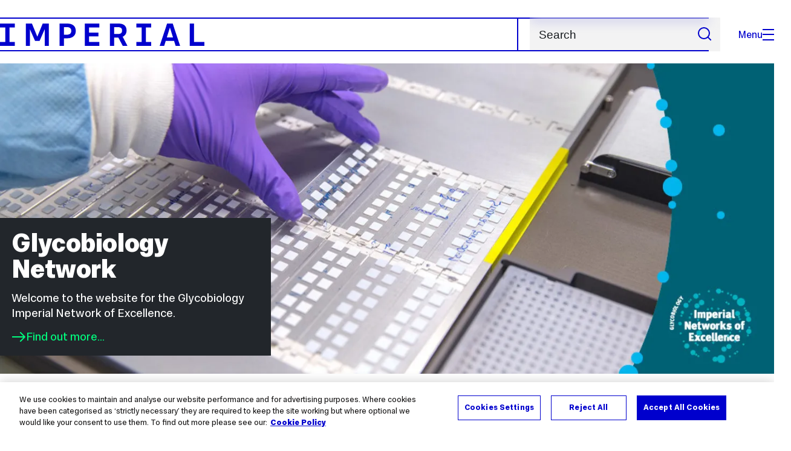

--- FILE ---
content_type: text/html; charset=UTF-8
request_url: https://www.imperial.ac.uk/glycotric/
body_size: 6958
content:
<!DOCTYPE html>
<html class="no-js" lang="en-GB">

<head>
    <title>Glycobiology Network | Research groups | Imperial College London</title>

    <meta charset="utf-8" />
    <meta http-equiv="X-UA-Compatible" content="IE=edge" />
    <!-- OneTrust Cookies Consent Notice start for imperial.ac.uk -->
<script type="text/javascript" src="https://cdn-ukwest.onetrust.com/consent/6d9efb9d-b605-406f-b8b3-c9644859d064/OtAutoBlock.js" ></script><script src="https://cdn-ukwest.onetrust.com/scripttemplates/otSDKStub.js"  type="text/javascript" charset="UTF-8" data-domain-script="6d9efb9d-b605-406f-b8b3-c9644859d064" ></script>
<script type="text/javascript">function OptanonWrapper() { }</script>
<!-- OneTrust Cookies Consent Notice end for imperial.ac.uk -->
  	<link rel="preconnect" href="https://pxl01-imperialacuk.terminalfour.net">
    <link rel="dns-prefetch" href="https://pxl01-imperialacuk.terminalfour.net">

    <script type="application/ld+json">{"@context": "https://schema.org", "@type": "BreadcrumbList", "itemListElement": [{"@type": "ListItem","position": 1,"name": "Home","item": "https://www.imperial.ac.uk/"},{"@type": "ListItem","position": 2,"name": "Research groups","item": "https://www.imperial.ac.uk/a-z-research/"},{"@type": "ListItem","position": 3,"name": "Glycobiology Network","item": "https://www.imperial.ac.uk/a-z-research/glycotric/"}]}</script>
    <!-- Search metadata tags -->
<meta name="SectionType" content="website">
<!-- twitter metadata tags -->
<meta name="twitter:dnt" content="on">
<meta name="twitter:card" content="summary_large_image">
<meta name="twitter:site" content="@imperialcollege">
<meta name="twitter:title" content="Glycobiology Network">
<meta name="twitter:description" content="Welcome to the website for the Glycobiology Imperial Network of Excellence.">
<meta name="twitter:image" content="https://pxl01-imperialacuk.terminalfour.net/fit-in/1440x579/prod01/channel_3/media/migration/research-groups/glicobiology_1624285972726_x4.jpg">
<meta name="fb:app_id" content="674884772674087">
<meta property="og:title" content="Glycobiology Network" />
<meta property="og:type" content="website" />
<meta property="og:image" content="https://pxl01-imperialacuk.terminalfour.net/fit-in/1440x579/prod01/channel_3/media/migration/research-groups/glicobiology_1624285972726_x4.jpg" />
<meta property="og:image:type" content="image/jpeg" />
<meta property="og:image:secure_url" content="https://pxl01-imperialacuk.terminalfour.net/fit-in/1440x579/prod01/channel_3/media/migration/research-groups/glicobiology_1624285972726_x4.jpg" />
<meta property="og:url" content="https://www.imperial.ac.uk/a-z-research/glycotric/" />
<meta property="og:description" content="Welcome to the website for the Glycobiology Imperial Network of Excellence." />
<meta property="og:locale" content="en_GB" />
<meta property="og:site_name" content="Imperial College London" />

    

    

    <meta name="viewport" content="width=device-width, initial-scale=1.0" />

    <!-- assets */ -->
<link rel="preload" href="/assets/website/fonts/icons/fonts/imperial-icons.woff?vrmf2d" as="font" type="font/woff" crossorigin>
<link rel="preload" href="/assets/website/fonts/imperial-sans/ImperialText-VF.woff2" as="font" type="font/woff2" crossorigin>
<link href="/assets/website/stylesheets/css/screen.2.2.1.css" media="all" rel="stylesheet" type="text/css" />
<link href="/assets/website/stylesheets/css/print.2.2.1.css" media="print" rel="stylesheet" type="text/css" />

<link rel="icon" type="image/svg+xml" href="/assets/website/images/favicon/favicon.svg">
<link rel="alternate icon" href="/assets/website/images/favicon/favicon.ico">
<link rel="icon" href="/assets/website/images/favicon/favicon-32.png" sizes="32x32">
<link rel="icon" href="/assets/website/images/favicon/favicon-57.png" sizes="57x57">
<link rel="icon" href="/assets/website/images/favicon/favicon-76.png" sizes="76x76">
<link rel="icon" href="/assets/website/images/favicon/favicon-96.png" sizes="96x96">
<link rel="icon" href="/assets/website/images/favicon/favicon-128.png" sizes="128x128">
<link rel="icon" href="/assets/website/images/favicon/favicon-192.png" sizes="192x192">
<link rel="icon" href="/assets/website/images/favicon/favicon-228.png" sizes="228x228">
<link rel="shortcut icon" href="/assets/website/images/favicon/favicon-196.png" sizes="196x196">
<link rel="apple-touch-icon" href="/assets/website/images/favicon/favicon-120.png" sizes="120x120">
<link rel="apple-touch-icon" href="/assets/website/images/favicon/favicon-152.png" sizes="152x152">
<link rel="apple-touch-icon" href="/assets/website/images/favicon/favicon-180.png" sizes="180x180">
<meta name="msapplication-TileColor" content="#C8D8E4">
<meta name="msapplication-TileImage" content="/assets/website/images/favicon/favicon-144.png">
<meta name="msapplication-config" content="/assets/website/images/favicon/browserconfig.xml" />

<script src="/assets/website/js/lib/jquery3.min.js" id="jquery3"></script>

<script defer src="/assets/website/js/build/application.2.2.1.min.js" type="text/javascript"></script>

<script defer src="//cdnjs.cloudflare.com/ajax/libs/gsap/3.10.4/gsap.min.js"></script>  <!-- gsap.min.js -->
     
    <link rel="canonical" href="https://www.imperial.ac.uk/a-z-research/glycotric/" />
    
 

      
      <meta name="SearchLanding" content="true">
      <meta name="LastModified" content="2022-03-14T19:13:12Z" />
</head>

<body class="theme-4">
    <noscript><iframe src="https://www.googletagmanager.com/ns.html?id=GTM-NDH95W87" height="0" width="0" style="display:none;visibility:hidden"></iframe></noscript><script>(function(w,d,s,l,i){w[l]=w[l]||[];w[l].push({'gtm.start': new Date().getTime(),event:'gtm.js'});var f=d.getElementsByTagName(s)[0], 
j=d.createElement(s),dl=l!='dataLayer'?'&l='+l:'';j.async=true;j.src= 'https://www.googletagmanager.com/gtm.js?id='+i+dl;f.parentNode.insertBefore(j,f); })(window,document,'script','dataLayer','GTM-NDH95W87');</script>
    <a class="skip-to" id="skip-to-content" href="#content">Skip to main content</a>
<a class="skip-to" id="link-to-accessibility" href="/about-the-site/accessibility/">View accessibility support page</a>     
    
    <header class="header">
        <div class="header__inner ">
            <a class="header__logo" href="/" aria-label="Homepage">
    <svg width="727" height="80" viewBox="0 0 727 80" fill="none" xmlns="http://www.w3.org/2000/svg">
        <path d="M301.453 0V80H353.346V66H316.622V46H350.152V32.4H316.622V14H353.346V0H301.453Z" fill="currentcolor" />
        <path d="M238.397 12.9177H227.22V39.8776H238.397C247.142 39.8776 253.566 35.6376 253.566 26.3953C253.566 16.8 247.142 12.9177 238.397 12.9177ZM239.196 52.8H227.22V80H212.052V0H239.196C256.219 0 269.533 7.72706 269.533 26.4C269.533 44.8 256.121 52.8 239.196 52.8Z" fill="currentcolor" />
        <path d="M485.079 0V14H503.84V66H485.079V80H537.77V66H519.009V14H537.77V0H485.079Z" fill="currentcolor" />
        <path d="M434.191 24.8C434.191 34.4377 428.602 37.4777 419.022 37.4777H406.248V12.9177H419.022C429.419 12.9224 434.191 16.8 434.191 24.8ZM450.158 24.8C450.158 6.12706 437.384 0 420.619 0H391.08V80H406.248V50.4H419.022C419.722 50.4 420.417 50.3859 421.107 50.3624L436.562 80H453.37L436.224 47.1906C444.565 43.4777 450.158 36.3435 450.158 24.8Z" fill="currentcolor" />
        <path d="M604.324 14.1929L615.238 49.4777H593.406L604.324 14.1929ZM594.345 0L567.999 80H583.966L589.409 62.4H619.235L624.678 80H640.645L614.299 0H594.345Z" fill="currentcolor" />
        <path d="M674.889 0V80H726.914V66H690.058V0H674.889Z" fill="currentcolor" />
        <path d="M151.908 0L132.747 47.04L113.587 0H92.0312V80H106.402V20.1882L124.764 62.4H140.731L159.093 20.1882V80H173.463V0H151.908Z" fill="currentcolor" />
        <path d="M0 0V14H18.7613V66H0V80H52.6912V66H33.93V14H52.6912V0H0Z" fill="currentcolor" />
    </svg>
</a>     

            <div class="header__buttons">
                <search class="header__search">
                   
                  <form action="/search/">
                      <label class="sr-only" for="search">Search</label>
                     <input placeholder="Search" type="search" id="search" name="searchStudioQuery" />
                      <button type="submit" value="Search" aria-label="Submit search">
                          <svg role="img" aria-hidden="true" focusable="false" class="icon icon--m">
                              <use xlink:href="/assets/website/images/svg/icons.svg#search"></use>
                          </svg>
                      </button>
                  </form>
                </search>

                <button class="header__search-toggle toggler" data-targets=".header__search--mobile">
                    Search
                    <svg role="img" aria-hidden="true" focusable="false" class="icon icon--m">
                        <use xlink:href="/assets/website/images/svg/icons.svg#search"></use>
                    </svg>
                </button>
                <button class="header__nav-open" aria-label="Open navigation overlay">Menu<span></span></button>
            </div>


            <nav class="header__nav-fallback">
                <ul class="cluster cluster--pad-m">
                    <li><a href="/study/">Study</a></li><li><a href="/research-and-innovation/">Research</a></li><li><a href="/faculties-and-departments/">Faculties</a></li><li><a href="https://www.imperial.ac.uk/news/">News</a></li><li><a href="/whats-on/">Events</a></li><li><a href="/about/">About</a></li><li><a href="/get-involved/">Get involved</a></li><li><a href="/giving/">Giving</a></li><li><a href="https://shopimperial.org/">Shop Imperial</a></li>
                    <li><a href="/search">Search</a></li>
                </ul>
            </nav>

            <search class="header__search header__search--mobile">
                   <form action="/search/">
                      <label class="sr-only" for="search">Search</label>
                     <input placeholder="Search" type="search" id="search" name="searchStudioQuery" />
                      <button type="submit" value="Search" aria-label="Submit search">
                          <svg role="img" aria-hidden="true" focusable="false" class="icon icon--m">
                              <use xlink:href="/assets/website/images/svg/icons.svg#search"></use>
                          </svg>
                      </button>
                  </form>
            </search>
        </div>

        <div id="#overlay" role="dialog" aria-modal="true" aria-labelledby="overlay-title" class="hidden">
            <h2 class="sr-only" id="overlay-title">Website navigation</h2>
            <div class="container">
                <div class="header__drawer">
                    <button class="header__nav-close" aria-label="Close navigation overlay">Close<span></span></button>
                    <a class="header__drawer__logo" href="/" aria-label="Homepage">
    <svg width="727" height="80" viewBox="0 0 727 80" fill="none" xmlns="http://www.w3.org/2000/svg">
    <path d="M301.453 0V80H353.346V66H316.622V46H350.152V32.4H316.622V14H353.346V0H301.453Z" fill="currentcolor"/>
    <path d="M238.397 12.9177H227.22V39.8776H238.397C247.142 39.8776 253.566 35.6376 253.566 26.3953C253.566 16.8 247.142 12.9177 238.397 12.9177ZM239.196 52.8H227.22V80H212.052V0H239.196C256.219 0 269.533 7.72706 269.533 26.4C269.533 44.8 256.121 52.8 239.196 52.8Z" fill="currentcolor"/>
    <path d="M485.079 0V14H503.84V66H485.079V80H537.77V66H519.009V14H537.77V0H485.079Z" fill="currentcolor"/>
    <path d="M434.191 24.8C434.191 34.4377 428.602 37.4777 419.022 37.4777H406.248V12.9177H419.022C429.419 12.9224 434.191 16.8 434.191 24.8ZM450.158 24.8C450.158 6.12706 437.384 0 420.619 0H391.08V80H406.248V50.4H419.022C419.722 50.4 420.417 50.3859 421.107 50.3624L436.562 80H453.37L436.224 47.1906C444.565 43.4777 450.158 36.3435 450.158 24.8Z" fill="currentcolor"/>
    <path d="M604.324 14.1929L615.238 49.4777H593.406L604.324 14.1929ZM594.345 0L567.999 80H583.966L589.409 62.4H619.235L624.678 80H640.645L614.299 0H594.345Z" fill="currentcolor"/>
    <path d="M674.889 0V80H726.914V66H690.058V0H674.889Z" fill="currentcolor"/>
    <path d="M151.908 0L132.747 47.04L113.587 0H92.0312V80H106.402V20.1882L124.764 62.4H140.731L159.093 20.1882V80H173.463V0H151.908Z" fill="currentcolor"/>
    <path d="M0 0V14H18.7613V66H0V80H52.6912V66H33.93V14H52.6912V0H0Z" fill="currentcolor"/>
</svg>
</a>     
                    <div class="header__pane-switchers">
                        <button class="header__pane-switcher" data-tab-id="site-nav">Key links</button>
                        <button class="header__pane-switcher" data-tab-id="section-nav">This section</button>
                    </div>
                    <div class="header__pane header__pane--global" id="site-nav">
                      	<a class="header__skip-link" href="#section-nav">Skip to section navigation</a>
                        <nav class="header__nav header__nav--global" aria-labelledby="global-nav-title">
                            <h3 class="sr-only" id="global-nav-title">Global site navigation</h3>
                            <ul>
                                <li>
    <a href="/study/">Study</a>
    <ul>
<li><a href="/study/courses/">Course search</a></li>
<li><a href="/study/apply/">Apply</a></li>
<li><a href="/study/fees-and-funding/">Fees and funding</a></li>
<li><a href="/study/student-life/">Student life</a></li>
<li><a href="/study/visit/">Visit</a></li>
<li><a href="/study/help-centre/">Help centre</a></li>
<li><a href="/study/request-info/">Request info</a></li>
<li><a href="/study/international-students/">International students</a></li>
<li><a href="https://www.imperial.ac.uk/business-school/executive-education/">Executive education</a></li>
<li></li>
<li><a href="/study/visit/summer-schools/">Summer schools</a></li>
</ul>
</li><li>
    <a href="/research-and-innovation/">Research</a>
    
</li><li>
    <a href="/faculties-and-departments/">Faculties</a>
    <ul>
<li><a href="/engineering/">Faculty of Engineering</a></li>
<li><a href="/medicine/">Faculty of Medicine</a></li>
<li><a href="/natural-sciences/">Faculty of Natural Sciences</a></li>
<li><a href="https://www.imperial.ac.uk/business-school/">Imperial Business School</a></li>
<li><a href="/admin-services/">Administrative and support services</a></li>
</ul>
</li><li>
    <a href="https://www.imperial.ac.uk/news/">News</a>
    <ul>
<li><a href="https://www.imperial.ac.uk/news/">News</a></li>
<li><a href="/be-inspired/stories/">Imperial Stories</a></li>
<li><a href="/be-inspired/magazine/">Imperial Magazine</a></li>
</ul>
</li><li>
    <a href="/whats-on/">Events</a>
    <ul>
<li><a href="/whats-on/">What's on</a></li>
<li><a href="/be-inspired/festival/">Great Exhibition Road Festival</a></li>
<li><a href="/be-inspired/lates/">Imperial Lates</a></li>
<li><a href="/students/graduation/">Graduation</a></li>
</ul>
</li><li>
    <a href="/about/">About</a>
    <ul>
<li><a href="/about/leadership-and-strategy/president/">President</a></li>
<li><a href="/about/leadership-and-strategy/provost/">Provost and Deputy President</a></li>
<li><a href="/admin-services/governance/university-governance-structure/governance-structure/council/">Council</a></li>
<li><a href="/about/leadership-and-strategy/strategy/">Imperial Strategy</a></li>
<li><a href="/about/global/">Imperial Global</a></li>
<li><a href="/about/sustainability/">Sustainable Imperial</a></li>
<li><a href="/about/school-of-convergence-science/">School of Convergence Science</a></li>
<li><a href="/about/governance/">Governance</a></li>
<li><a href="/visit/campuses/">Campuses</a></li>
<li><a href="https://profiles.imperial.ac.uk/">Our academics</a></li>
<li><a href="/jobs/">Jobs at Imperial</a></li>
</ul>
</li><li>
    <a href="/get-involved/">Get involved</a>
    <ul>
<li><a href="/giving/">Giving</a></li>
<li><a href="/be-inspired/schools-outreach/">Schools outreach</a></li>
<li><a href="/be-inspired/global-summer-school/">Imperial Global Summer School</a></li>
<li><a href="/be-inspired/societal-engagement/">Societal engagement</a></li>
<li><a href="/be-inspired/volunteering/">Volunteering and outreach</a></li>
<li><a href="/get-involved/women-at-imperial/">Women at Imperial</a></li>
</ul>
</li><li>
    <a href="/giving/">Giving</a>
    
</li><li>
    <a href="https://shopimperial.org/">Shop Imperial</a>
    
</li>
                            </ul>
                        </nav>
                        <nav aria-labelledby="user-nav-title" role="navigation">
    <h3 class="sr-only" id="user-nav-title">User links navigation</h3>
    <ul class="header__user-links">
        <li><a href="/staff/">For staff</a></li>
        <li><a href="/students/">Current students</a></li>
        <li><a href="/for-business/">Imperial for business</a></li>
        <li><a href="/be-inspired/schools-outreach/">For schools</a></li>
        <li><a href="/alumni/">Alumni</a></li>
    </ul>
</nav>
                    </div>
                    <div class="header__pane header__pane--section" id="section-nav">
                        <nav class="header__nav header__nav--section" aria-labelledby="section-nav-title">
                          	<!-- Section ID 60925--><a class="header__nav__breadcrumb" href="/a-z-research/">
<span>Research groups</span>
</a>

                            <h3 class="header__nav__title" id="section-nav-title"><a href="/a-z-research/glycotric/">Glycobiology Network</a><span class="sr-only"> navigation</span></h3>
                            <ul>
                                <li><a href="/a-z-research/glycotric/about/">About</a></li><li><a href="/a-z-research/glycotric/members/">Members</a></li><li><a href="/a-z-research/glycotric/useful-links/">Useful Links</a></li><li><a href="/a-z-research/glycotric/facilities/">Facilities</a></li><li><a href="/a-z-research/glycotric/news-and-events/">News and Events</a></li><li><a href="/a-z-research/glycotric/contact-us/">Contact Us</a></li>
                            </ul>
                        </nav>
                    </div>
                </div>
            </div>
        </div>
    </header>
    <!-- Search text crawl start -->
    <main id="page">
        
        <div class="container landing flow-xl " id="content">
            
            <!-- begin Banner - left block js --->
<div class="landing-full-img">
            <picture>
                <source type="image/webp" srcset="
                    https://pxl01-imperialacuk.terminalfour.net/fit-in/720x289/filters:format(webp)/prod01/channel_3/media/migration/research-groups/glicobiology_1624285972726_x4.jpg 720w,
                    https://pxl01-imperialacuk.terminalfour.net/fit-in/1440x579/filters:format(webp)/prod01/channel_3/media/migration/research-groups/glicobiology_1624285972726_x4.jpg 1440w,
                    https://pxl01-imperialacuk.terminalfour.net/fit-in/2880x1158/filters:upscale()/filters:format(webp)/prod01/channel_3/media/migration/research-groups/glicobiology_1624285972726_x4.jpg 2880w,
                    https://pxl01-imperialacuk.terminalfour.net/fit-in/5760x2316/filters:upscale()/filters:format(webp)/prod01/channel_3/media/migration/research-groups/glicobiology_1624285972726_x4.jpg 5760w"
                    sizes="
                        (min-width: 1520px) 1440px,
                        (min-width: 1025px) calc(100vw - 80px),
                        (min-width: 930px) calc(100vw - 48px),
                        100vw"
>
                <source type="image/jpeg" srcset="
                    https://pxl01-imperialacuk.terminalfour.net/fit-in/720x289/prod01/channel_3/media/migration/research-groups/glicobiology_1624285972726_x4.jpg 720w,
                    https://pxl01-imperialacuk.terminalfour.net/fit-in/1440x579/prod01/channel_3/media/migration/research-groups/glicobiology_1624285972726_x4.jpg 1440w,
                    https://pxl01-imperialacuk.terminalfour.net/fit-in/2880x1158/filters:upscale()/prod01/channel_3/media/migration/research-groups/glicobiology_1624285972726_x4.jpg 2880w,
                    https://pxl01-imperialacuk.terminalfour.net/fit-in/5760x2316/filters:upscale()/prod01/channel_3/media/migration/research-groups/glicobiology_1624285972726_x4.jpg 5760w"
                    sizes="
                        (min-width: 1520px) 1440px,
                        (min-width: 1025px) calc(100vw - 80px),
                        (min-width: 930px) calc(100vw - 48px),
                        100vw"
>
                <img src="https://pxl01-imperialacuk.terminalfour.net/fit-in/1440x579/prod01/channel_3/media/migration/research-groups/glicobiology_1624285972726_x4.jpg" alt="" width="5760" height="2312" loading="eager" fetchpriority="high" >
            </picture>
            <div class="caption flow-xs">
                <h1>Glycobiology Network</h1>                <p>Welcome to the website for the Glycobiology Imperial Network of Excellence.</p>
                    <a href="/a-z-research/glycotric/about/" class="lwi link primary">
                         <svg role="img" aria-hidden="true" focusable="false" class="icon icon--m">
<use xlink:href="/assets/website/images/svg/icons.svg#arrow-right"></use></svg>
                        Find out more...
                    </a>
            </div>
</div>
<!-- end Banner - left block js -->

            <div class="row top secondary">
  <div class="col lg-12">
    <div class="top-links module module--pad-m reverse cluster cluster--pad-m">
      <p>Top Links</p>
      <ul class="cluster cluster--pad-m">
        
          <li>
            <a href="/multidisciplinary-research/" >Imperial networks of excellence</a>
          </li>
        

        
          <li>
            <a href="/a-z-research/glycotric/members/" >People</a>
          </li>
        

        
          <li>
            <a href="/a-z-research/glycotric/contact-us/" >Contact Us</a>
          </li>
        

        
          <li>
            <a href="/a-z-research/glycotric/news-and-events/" >News and Events</a>
          </li>
        

        
      </ul>
    </div>
  </div>
</div>
        
</div>
    </main>
    <!-- Search text crawl end -->
    <footer class="footer" role="contentinfo">
        
        <section class="footer__main">
    <h2 class="sr-only">Useful Links</h2>
    <div class="container">
        <div class="row row--gap-on-collapse">
            <nav class="col lg-3 sm-12">
                <div class="flow-s">
                    <h3 class="step--1">Popular links</h3>
                    <ul>
<li><a href="/admin-services/ict/self-service/digital-education-services/digital-education-platforms/blackboard/">Blackboard</a></li>
<li><a href="/admin-services/ict/contact-ict-service-desk/">Contact the Service Desk</a></li>
<li><a href="/jobs/">Jobs</a></li>
<li><a href="/admin-services/library/">Library services</a></li>
<li><a href="https://email.imperial.ac.uk" target="_blank" rel="noopener">Outlook email online</a></li>
</ul>
                </div>
            </nav>
            <nav class="col lg-3 sm-12">
                <div class="flow-s">
                    <h3 class="step--1">Faculties</h3>
                    <ul>
<li><a href="/engineering/">Engineering</a></li>
<li><a href="/medicine/">Medicine</a></li>
<li><a href="/natural-sciences/">Natural Sciences</a></li>
<li><a href="https://www.imperial.ac.uk/business-school/" target="_blank" rel="noopener">Imperial Business School</a></li>
</ul>
                </div>
            </nav>
            <nav class="col lg-3 sm-12">
                <div class="flow-s">
                    <h3 class="step--1">Directories</h3>
                    <ul>
<li><a href="/admin-services/">Admin and support services </a></li>
<li><a href="/multidisciplinary-research/">Networks and Centres </a></li>
<li><a href="/a-z-research/">Research groups </a></li>
<li><a href="https://profiles.imperial.ac.uk/" target="_blank" rel="noopener">Search all staff</a></li>
</ul>
                </div>
            </nav>
            <nav class="col lg-3 sm-12">
                <div class="flow-s">
                    <h3 class="step--1">Partners</h3>
                    <ul>
<li><a href="https://ahsc.org.uk/" target="_blank" rel="noopener">Imperial College Academic Health Science Centre </a></li>
<li><a href="https://imperialcollegehealthpartners.com/" target="_blank" rel="noopener">Imperial College Health Partners </a></li>
<li><a href="https://www.imperial.nhs.uk/" target="_blank" rel="noopener">Imperial College Healthcare NHS Trust </a></li>
<li><a href="https://www.imperial-consultants.co.uk/" target="_blank" rel="noopener">Imperial Consultants</a></li>
</ul>
                </div>
            </nav>
        </div>
    </div>
</section>

<section itemscope itemtype="http://schema.org/CollegeOrUniversity">
    <h2 class="sr-only">College Information</h2>
    <div class="container">
        <div class="footer__common">
            <div class="row">
                <div class="col lg-3 sm-12">
                    <div class="footer__contact flow-s">
                        <a href="#" class="footer__brand">
                            <span class="sr-only" itemprop="name">Imperial College London</span>
                            <svg width="727" height="80" viewBox="0 0 727 80" fill="none" xmlns="http://www.w3.org/2000/svg">
                                <path d="M301.453 0V80H353.346V66H316.622V46H350.152V32.4H316.622V14H353.346V0H301.453Z" fill="currentcolor"/>
                                <path d="M238.397 12.9177H227.22V39.8776H238.397C247.142 39.8776 253.566 35.6376 253.566 26.3953C253.566 16.8 247.142 12.9177 238.397 12.9177ZM239.196 52.8H227.22V80H212.052V0H239.196C256.219 0 269.533 7.72706 269.533 26.4C269.533 44.8 256.121 52.8 239.196 52.8Z" fill="currentcolor"/>
                                <path d="M485.079 0V14H503.84V66H485.079V80H537.77V66H519.009V14H537.77V0H485.079Z" fill="currentcolor"/>
                                <path d="M434.191 24.8C434.191 34.4377 428.602 37.4777 419.022 37.4777H406.248V12.9177H419.022C429.419 12.9224 434.191 16.8 434.191 24.8ZM450.158 24.8C450.158 6.12706 437.384 0 420.619 0H391.08V80H406.248V50.4H419.022C419.722 50.4 420.417 50.3859 421.107 50.3624L436.562 80H453.37L436.224 47.1906C444.565 43.4777 450.158 36.3435 450.158 24.8Z" fill="currentcolor"/>
                                <path d="M604.324 14.1929L615.238 49.4777H593.406L604.324 14.1929ZM594.345 0L567.999 80H583.966L589.409 62.4H619.235L624.678 80H640.645L614.299 0H594.345Z" fill="currentcolor"/>
                                <path d="M674.889 0V80H726.914V66H690.058V0H674.889Z" fill="currentcolor"/>
                                <path d="M151.908 0L132.747 47.04L113.587 0H92.0312V80H106.402V20.1882L124.764 62.4H140.731L159.093 20.1882V80H173.463V0H151.908Z" fill="currentcolor"/>
                                <path d="M0 0V14H18.7613V66H0V80H52.6912V66H33.93V14H52.6912V0H0Z" fill="currentcolor"/>
                            </svg>
                        </a>
                        <meta itemprop="url" content="https://www.imperial.ac.uk/">
                        <meta itemprop="image"
                            content="https://www.imperial.ac.uk/ImageCropToolT4/imageTool/uploaded-images/homepage-default-social--tojpeg_1523872141375_x1.jpg">
                        <meta itemprop="logo"
                            content="https://www.imperial.ac.uk/assets/website/images/logo/imperial-600.png">
                        <meta itemprop="sameAs" content="https://en.wikipedia.org/wiki/Imperial_College_London">
                        <div class="address">
                            <h3 class="sr-only">Address</h3>
                            <p itemscope itemtype="http://schema.org/PostalAddress" itemprop="address">
                                <span itemprop="name">Imperial College London</span><br />
                                <span itemprop="streetAddress">South Kensington Campus</span><br />
                                <span itemprop="addressLocality">London</span>
                                <span itemprop="postalCode">SW7 2AZ</span>,&nbsp;<span itemprop="addressCountry">UK</span><br />
                                <span itemprop="telephone">tel: +44 (0)20 7589 5111</span>
                            </p>
                        </div>
                    </div>
                </div>
                <div class="col lg-9 sm-12">
                    <div class="footer__info flow-s" id="footer-info">
                        <div class="footer__social cluster cluster--pad-m">
                            <a href="https://www.facebook.com/imperialcollegelondon" target="_blank"
                                itemprop="sameAs">
                                <span class="sr-only">Facebook</span>
                                <svg role="img" aria-hidden="true" focusable="false" class="icon icon--m">
                                    <use xlink:href="/assets/website/images/svg/icons.svg#facebook"></use>
                                </svg>
                            </a>
                            <a href="https://twitter.com/imperialcollege" target="_blank" itemprop="sameAs">
                                <span class="sr-only">X, formerly known as Twitter</span>
                                <svg role="img" aria-hidden="true" focusable="false" class="icon icon--m">
                                    <use xlink:href="/assets/website/images/svg/icons.svg#twitter"></use>
                                </svg>
                            </a>
                            <a href="https://www.youtube.com/user/imperialcollegevideo" target="_blank" itemprop="sameAs">
                                <span class="sr-only">YouTube</span>
                                <svg role="img" aria-hidden="true" focusable="false" class="icon icon--m">
                                    <use xlink:href="/assets/website/images/svg/icons.svg#youtube"></use>
                                </svg>
                            </a>
                            <a href="https://www.linkedin.com/edu/imperial-college-london-12598" target="_blank" itemprop="sameAs">
                                <span class="sr-only">LinkedIn</span>
                                <svg role="img" aria-hidden="true" focusable="false" class="icon icon--m">
                                    <use xlink:href="/assets/website/images/svg/icons.svg#linkedin"></use>
                                </svg>
                            </a>
                            <a href="https://instagram.com/imperialcollege" target="_blank" itemprop="sameAs">
                                <span class="sr-only">Instagram</span>
                                <svg role="img" aria-hidden="true" focusable="false" class="icon icon--m">
                                    <use xlink:href="/assets/website/images/svg/icons.svg#instagram"></use>
                                </svg>
                            </a>
                            <a href="https://www.tiktok.com/@imperialcollege" target="_blank" itemprop="sameAs">
                                <span class="sr-only">TikTok</span>
                                <svg role="img" aria-hidden="true" focusable="false" class="icon icon--m">
                                    <use xlink:href="/assets/website/images/svg/icons.svg#tiktok"></use>
                                </svg>
                            </a>
                          	<a href="https://bsky.app/profile/imperialcollegeldn.bsky.social" target="_blank" itemprop="sameAs">
                                <span class="sr-only">TikTok</span>
                                <svg role="img" aria-hidden="true" focusable="false" class="icon icon--m">
                                    <use xlink:href="/assets/website/images/svg/icons.svg#bluesky-outline"></use>
                                </svg>
                            </a>
                        </div>
                        <nav>
                            <h3 class="sr-only">Site Information</h3>
                            <ul class="footer__meta">
                                <li><a href="/sitemap/">Sitemap</a></li>
                                <li><a href="/about-the-site/accessibility/">Accessibility</a></li>
                                <li><a href="/admin-services/finance/purchasing/related-policy-statements/modern-slavery/">Modern slavery statement</a></li>
                                <li><a href="/about-the-site/privacy/">Privacy notice</a></li>
                                <li><a href="/about-the-site/use-of-cookies/">Use of cookies</a></li>
                                <li><a href="/about-the-site/incorrect-content/">Report incorrect content</a></li>
            <li class="hide-sm"><a class="t4Edit-page" href="https://t4-cms.imperial.ac.uk/terminalfour/page/section#edit/60925/contents">Log in</a></li>
                                    </ul>
                        </nav>
                        <p class="footer__copyright">&copy; 2026 Imperial College London</p>
                    </div>
                </div>
            </div>
        </div>
    </div>
</section>
    </footer>
    <!-- navigation object : Shared Content --><!-- end Shared -->
 <!-- <script src="/media/assets/js/facets_dropdown_mobile.js"></script>   search page mobile facet dropdown W.I.P. -->
		
</body>
  
</html>